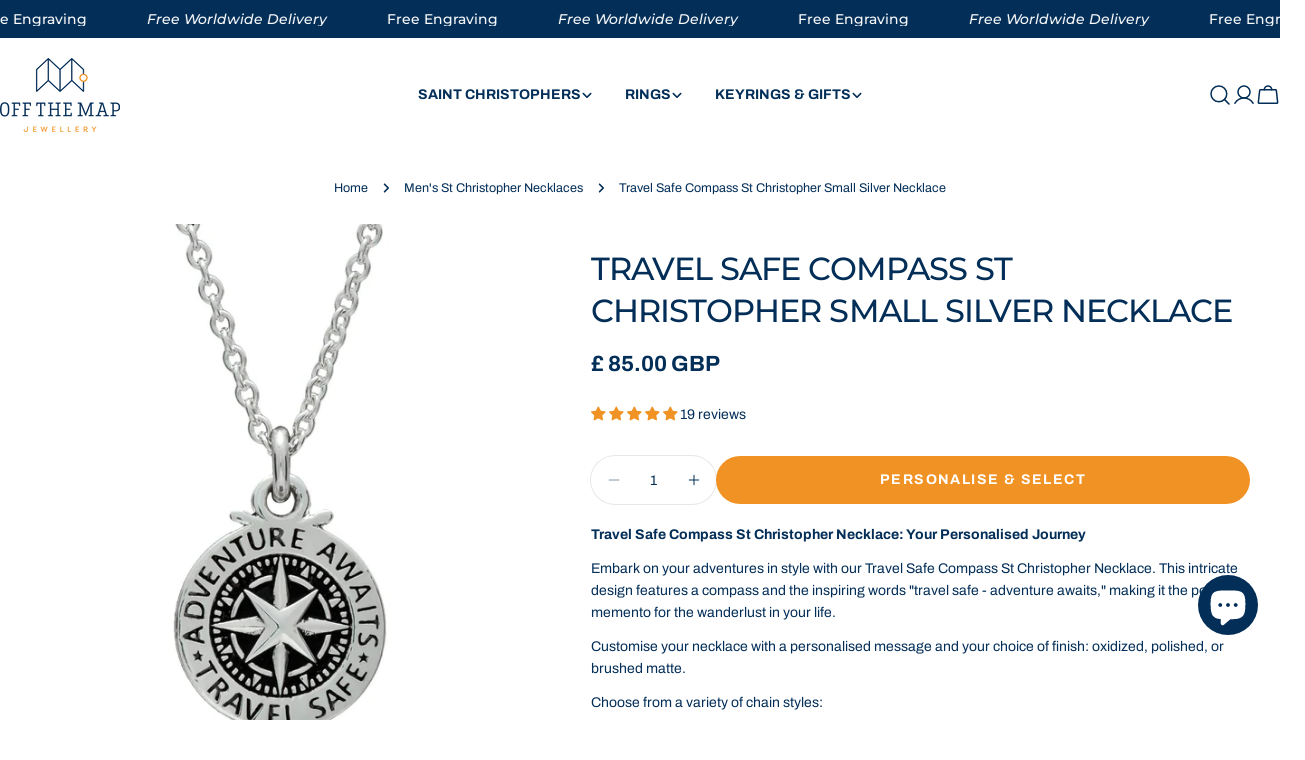

--- FILE ---
content_type: text/css
request_url: https://offthemapjewellery.com/cdn/shop/t/36/assets/component-testimonial.css?v=68561161290326933581739451336
body_size: -311
content:
.testimonial__header{align-items:baseline}.testimonial__icon{display:flex;align-items:center;line-height:1;gap:.2rem}.testimonial__icon:not(:first-child){margin-top:.8rem}.testimonial__content:not(:first-child){margin-top:1.6rem}.testimonial__product{display:flex;align-items:center;gap:1.6rem;padding-top:1.6rem;margin-top:4rem;border-top:1px solid rgb(var(--color-border))}.testimonial__product span{flex-shrink:0;width:5.2rem}.testimonial--layout-1:has(.testimonial__image) .testimonial__inner{padding-top:3rem}@media (max-width: 767.98px){.testimonial--layout-1:has(.testimonial__image) .testimonial__inner{padding-top:1.6rem}}.testimonial--layout-1.testimonial--has-bg .testimonial__inner{padding:3rem 2rem}@media (max-width: 767.98px){.testimonial--layout-1.testimonial--has-bg .testimonial__inner{padding:1.6rem 1.6rem 2rem}}@media (min-width: 768px){.testimonial--layout-1.testimonial--has-bg .testimonial__product{margin-bottom:-1rem}}.testimonial--layout-2:has(.testimonial__image) .testimonial__inner{padding-inline-end:2rem}@media (max-width: 767.98px){.testimonial--layout-2:has(.testimonial__image) .testimonial__inner{padding-inline-end:0;padding-top:1.6rem}}@media (min-width: 768px){.testimonial--layout-2{display:grid;place-items:start}.testimonial--layout-2 .testimonial__inner{align-self:stretch}.testimonial--layout-2:has(.testimonial__image){grid-template-columns:minmax(0,4fr) minmax(0,3fr)}.testimonial--layout-2 .testimonial__image{height:100%;order:2}.testimonial--layout-2 .testimonial__image img{height:100%;object-fit:cover}}.testimonial--layout-2.testimonial--has-bg .testimonial__inner{padding:2rem}@media (max-width: 767.98px){.testimonial--layout-2.testimonial--has-bg .testimonial__inner{padding:1.6rem 1.6rem 2rem}}
/*# sourceMappingURL=/cdn/shop/t/36/assets/component-testimonial.css.map?v=68561161290326933581739451336 */


--- FILE ---
content_type: text/javascript; charset=utf-8
request_url: https://offthemapjewellery.com/products/travel-safe-compass-st-christopher-silver-necklace.js
body_size: 1831
content:
{"id":643848208443,"title":"Travel Safe Compass St Christopher Small Silver Necklace","handle":"travel-safe-compass-st-christopher-silver-necklace","description":"\u003cp data-sourcepos=\"3:1-3:84\"\u003e\u003cstrong\u003eTravel Safe Compass St Christopher Necklace: Your Personalised Journey\u003c\/strong\u003e\u003c\/p\u003e\n\u003cp data-sourcepos=\"7:1-7:16\"\u003eEmbark on your adventures in style with our Travel Safe Compass St Christopher Necklace. This intricate design features a compass and the inspiring words \"travel safe - adventure awaits,\" making it the perfect memento for the wanderlust in your life.\u003c\/p\u003e\n\u003cp data-sourcepos=\"9:1-9:120\"\u003eCustomise your necklace with a personalised message and your choice of finish: oxidized, polished, or brushed matte.\u003c\/p\u003e\n\u003cp data-sourcepos=\"11:1-11:42\"\u003eChoose from a variety of chain styles:\u003c\/p\u003e\n\u003cul data-sourcepos=\"13:1-14:15\"\u003e\n\u003cli data-sourcepos=\"14:1-14:15\"\u003eTrace chain or silver ball chains: A lighter and more delicate option.\u003c\/li\u003e\n\u003cli\u003eA range of silver curb chains: Ideal for both men and women.\u003c\/li\u003e\n\u003c\/ul\u003e\n\u003cp data-sourcepos=\"16:1-16:123\"\u003eDon't forget to review your message and font style before confirming your order. Personalised items are not returnable.\u003c\/p\u003e\n\u003cp data-sourcepos=\"18:1-18:129\"\u003eThis necklace makes a fantastic gift for graduates, those embarking on new adventures, or celebrating 18th or 21st birthdays.\u003c\/p\u003e\n\u003cp data-sourcepos=\"20:1-20:187\"\u003eMade from sterling silver, the pendant is 14.9mm across and 1.2mm thick. The chains measure 1.1mm thick, with a heavier curb chain option available in longer lengths with a 2mm width.\u003c\/p\u003e\n\u003cp data-sourcepos=\"22:1-22:60\"\u003eLet this necklace be your guiding star on every journey.\u003c\/p\u003e","published_at":"2018-05-03T15:43:01+01:00","created_at":"2018-05-03T15:50:29+01:00","vendor":"Off The Map Jewellery","type":"Necklaces","tags":["men's gift","Mens jewellery","mens necklace","Necklaces","personalised","Personalised Jewellery","Personalised Necklaces","saint christopher","Silver Jewellery","Silver Necklaces","st christopher","travel gift"],"price":8500,"price_min":8500,"price_max":8500,"available":true,"price_varies":false,"compare_at_price":null,"compare_at_price_min":0,"compare_at_price_max":0,"compare_at_price_varies":false,"variants":[{"id":13030845153339,"title":"Default Title","option1":"Default Title","option2":null,"option3":null,"sku":"5505+CHAIN","requires_shipping":true,"taxable":true,"featured_image":null,"available":true,"name":"Travel Safe Compass St Christopher Small Silver Necklace","public_title":null,"options":["Default Title"],"price":8500,"weight":0,"compare_at_price":null,"inventory_management":"shopify","barcode":"0714983924269","requires_selling_plan":false,"selling_plan_allocations":[]}],"images":["\/\/cdn.shopify.com\/s\/files\/1\/0023\/8315\/1163\/products\/Adventure-Awaits-travel-safe-Compass-silver-alternative-st-christopher-necklace-trace-chain-from-off-the-map-brighton_24e2f959-3995-42d0-80f1-734f1dcd593e.jpg?v=1706533723","\/\/cdn.shopify.com\/s\/files\/1\/0023\/8315\/1163\/products\/small-travel-safe-compass-necklace-spin.gif?v=1706541417","\/\/cdn.shopify.com\/s\/files\/1\/0023\/8315\/1163\/files\/small-oxidised-compass-necklace-heavier-curb-chain.jpg?v=1743073667","\/\/cdn.shopify.com\/s\/files\/1\/0023\/8315\/1163\/files\/15mmcompassnecklaceengravedhandwritingfontoxidised.jpg?v=1743073667","\/\/cdn.shopify.com\/s\/files\/1\/0023\/8315\/1163\/files\/smallcompassnecklaceoxidisedtracechainwithtypewriterfont.jpg?v=1743073667","\/\/cdn.shopify.com\/s\/files\/1\/0023\/8315\/1163\/files\/polishedcompassnecklacehandwritingengravedonback.jpg?v=1743073667","\/\/cdn.shopify.com\/s\/files\/1\/0023\/8315\/1163\/products\/small-compass-travel-safe-necklace_33ea2ae4-08e2-4792-bb98-8f34323fcede.jpg?v=1743073663","\/\/cdn.shopify.com\/s\/files\/1\/0023\/8315\/1163\/products\/small-compass-pendant_074b3f98-d9ea-4c1e-adbe-889ccfb72d8e.jpg?v=1743073663","\/\/cdn.shopify.com\/s\/files\/1\/0023\/8315\/1163\/products\/small-compass-silver-necklace-travel-adventure-gift-for-man_5ed65e1a-0477-4f87-bfc7-5d8e69404de1.jpg?v=1743073663","\/\/cdn.shopify.com\/s\/files\/1\/0023\/8315\/1163\/products\/small-compass-adventure-pendant-travel-safe-gift-for-him-off-the-map-jewellery_33b2da96-9026-47e5-b39f-6f033f033603.jpg?v=1743073663","\/\/cdn.shopify.com\/s\/files\/1\/0023\/8315\/1163\/products\/small-compass-necklaces-polished-matte-oxidised-finish-with-different-chains.jpg?v=1743073663","\/\/cdn.shopify.com\/s\/files\/1\/0023\/8315\/1163\/products\/off-the-map-chain-weight-guide_beee7add-d55a-4a3e-9287-7ec33d21c0d9.jpg?v=1743073663","\/\/cdn.shopify.com\/s\/files\/1\/0023\/8315\/1163\/products\/necklace-chain-length-guide_3229ba35-2788-40ee-bd88-2e38a2f060c7.jpg?v=1743073663","\/\/cdn.shopify.com\/s\/files\/1\/0023\/8315\/1163\/products\/off-the-map-gift-wrap-packaging_8789bb8c-29dd-4177-9178-b36656f61855.jpg?v=1743073663"],"featured_image":"\/\/cdn.shopify.com\/s\/files\/1\/0023\/8315\/1163\/products\/Adventure-Awaits-travel-safe-Compass-silver-alternative-st-christopher-necklace-trace-chain-from-off-the-map-brighton_24e2f959-3995-42d0-80f1-734f1dcd593e.jpg?v=1706533723","options":[{"name":"Title","position":1,"values":["Default Title"]}],"url":"\/products\/travel-safe-compass-st-christopher-silver-necklace","media":[{"alt":"Travel Safe Compass St Christopher Small Silver Necklace - Necklaces from Off The Map Jewellery","id":33244596240628,"position":1,"preview_image":{"aspect_ratio":1.0,"height":1734,"width":1734,"src":"https:\/\/cdn.shopify.com\/s\/files\/1\/0023\/8315\/1163\/products\/Adventure-Awaits-travel-safe-Compass-silver-alternative-st-christopher-necklace-trace-chain-from-off-the-map-brighton_24e2f959-3995-42d0-80f1-734f1dcd593e.jpg?v=1706533723"},"aspect_ratio":1.0,"height":1734,"media_type":"image","src":"https:\/\/cdn.shopify.com\/s\/files\/1\/0023\/8315\/1163\/products\/Adventure-Awaits-travel-safe-Compass-silver-alternative-st-christopher-necklace-trace-chain-from-off-the-map-brighton_24e2f959-3995-42d0-80f1-734f1dcd593e.jpg?v=1706533723","width":1734},{"alt":"Travel Safe Compass St Christopher Small Silver Necklace - Necklaces from Off The Map Jewellery","id":33244596568308,"position":2,"preview_image":{"aspect_ratio":1.0,"height":1500,"width":1500,"src":"https:\/\/cdn.shopify.com\/s\/files\/1\/0023\/8315\/1163\/products\/small-travel-safe-compass-necklace-spin.gif?v=1706541417"},"aspect_ratio":1.0,"height":1500,"media_type":"image","src":"https:\/\/cdn.shopify.com\/s\/files\/1\/0023\/8315\/1163\/products\/small-travel-safe-compass-necklace-spin.gif?v=1706541417","width":1500},{"alt":"silver travel safe alternative compass saint christopher necklace","id":64537316983162,"position":3,"preview_image":{"aspect_ratio":1.0,"height":1080,"width":1080,"src":"https:\/\/cdn.shopify.com\/s\/files\/1\/0023\/8315\/1163\/files\/preview_images\/dda96098ed984a58981afc2c843f3f7e.thumbnail.0000000000.jpg?v=1741349257"},"aspect_ratio":1.0,"duration":37000,"media_type":"video","sources":[{"format":"mp4","height":480,"mime_type":"video\/mp4","url":"https:\/\/cdn.shopify.com\/videos\/c\/vp\/dda96098ed984a58981afc2c843f3f7e\/dda96098ed984a58981afc2c843f3f7e.SD-480p-0.9Mbps-43781198.mp4","width":480},{"format":"mp4","height":1080,"mime_type":"video\/mp4","url":"https:\/\/cdn.shopify.com\/videos\/c\/vp\/dda96098ed984a58981afc2c843f3f7e\/dda96098ed984a58981afc2c843f3f7e.HD-1080p-2.5Mbps-43781198.mp4","width":1080},{"format":"mp4","height":720,"mime_type":"video\/mp4","url":"https:\/\/cdn.shopify.com\/videos\/c\/vp\/dda96098ed984a58981afc2c843f3f7e\/dda96098ed984a58981afc2c843f3f7e.HD-720p-1.6Mbps-43781198.mp4","width":720},{"format":"m3u8","height":1080,"mime_type":"application\/x-mpegURL","url":"https:\/\/cdn.shopify.com\/videos\/c\/vp\/dda96098ed984a58981afc2c843f3f7e\/dda96098ed984a58981afc2c843f3f7e.m3u8","width":1080}]},{"alt":"Travel Safe Compass St Christopher Small Silver Necklace - Necklaces from Off The Map Jewellery","id":33633452884212,"position":4,"preview_image":{"aspect_ratio":1.0,"height":2000,"width":2000,"src":"https:\/\/cdn.shopify.com\/s\/files\/1\/0023\/8315\/1163\/files\/small-oxidised-compass-necklace-heavier-curb-chain.jpg?v=1743073667"},"aspect_ratio":1.0,"height":2000,"media_type":"image","src":"https:\/\/cdn.shopify.com\/s\/files\/1\/0023\/8315\/1163\/files\/small-oxidised-compass-necklace-heavier-curb-chain.jpg?v=1743073667","width":2000},{"alt":"Travel Safe Compass St Christopher Small Silver Necklace - Necklaces from Off The Map Jewellery","id":33588435452148,"position":5,"preview_image":{"aspect_ratio":1.0,"height":2000,"width":2000,"src":"https:\/\/cdn.shopify.com\/s\/files\/1\/0023\/8315\/1163\/files\/15mmcompassnecklaceengravedhandwritingfontoxidised.jpg?v=1743073667"},"aspect_ratio":1.0,"height":2000,"media_type":"image","src":"https:\/\/cdn.shopify.com\/s\/files\/1\/0023\/8315\/1163\/files\/15mmcompassnecklaceengravedhandwritingfontoxidised.jpg?v=1743073667","width":2000},{"alt":"Travel Safe Compass St Christopher Small Silver Necklace oxidised","id":64866218115450,"position":6,"preview_image":{"aspect_ratio":1.0,"height":2000,"width":2000,"src":"https:\/\/cdn.shopify.com\/s\/files\/1\/0023\/8315\/1163\/files\/smallcompassnecklaceoxidisedtracechainwithtypewriterfont.jpg?v=1743073667"},"aspect_ratio":1.0,"height":2000,"media_type":"image","src":"https:\/\/cdn.shopify.com\/s\/files\/1\/0023\/8315\/1163\/files\/smallcompassnecklaceoxidisedtracechainwithtypewriterfont.jpg?v=1743073667","width":2000},{"alt":"Travel Safe Compass St Christopher Small Silver Necklace - polished","id":64866201993594,"position":7,"preview_image":{"aspect_ratio":1.0,"height":2000,"width":2000,"src":"https:\/\/cdn.shopify.com\/s\/files\/1\/0023\/8315\/1163\/files\/polishedcompassnecklacehandwritingengravedonback.jpg?v=1743073667"},"aspect_ratio":1.0,"height":2000,"media_type":"image","src":"https:\/\/cdn.shopify.com\/s\/files\/1\/0023\/8315\/1163\/files\/polishedcompassnecklacehandwritingengravedonback.jpg?v=1743073667","width":2000},{"alt":"Travel Safe Compass St Christopher Small Silver Necklace - Necklaces from Off The Map Jewellery","id":33244596306164,"position":8,"preview_image":{"aspect_ratio":1.0,"height":2000,"width":2000,"src":"https:\/\/cdn.shopify.com\/s\/files\/1\/0023\/8315\/1163\/products\/small-compass-travel-safe-necklace_33ea2ae4-08e2-4792-bb98-8f34323fcede.jpg?v=1743073663"},"aspect_ratio":1.0,"height":2000,"media_type":"image","src":"https:\/\/cdn.shopify.com\/s\/files\/1\/0023\/8315\/1163\/products\/small-compass-travel-safe-necklace_33ea2ae4-08e2-4792-bb98-8f34323fcede.jpg?v=1743073663","width":2000},{"alt":"Travel Safe Compass St Christopher Small Silver Necklace - Necklaces from Off The Map Jewellery","id":33244596338932,"position":9,"preview_image":{"aspect_ratio":1.0,"height":2000,"width":2000,"src":"https:\/\/cdn.shopify.com\/s\/files\/1\/0023\/8315\/1163\/products\/small-compass-pendant_074b3f98-d9ea-4c1e-adbe-889ccfb72d8e.jpg?v=1743073663"},"aspect_ratio":1.0,"height":2000,"media_type":"image","src":"https:\/\/cdn.shopify.com\/s\/files\/1\/0023\/8315\/1163\/products\/small-compass-pendant_074b3f98-d9ea-4c1e-adbe-889ccfb72d8e.jpg?v=1743073663","width":2000},{"alt":"Travel Safe Compass St Christopher Small Silver Necklace - Necklaces from Off The Map Jewellery","id":33244596371700,"position":10,"preview_image":{"aspect_ratio":1.0,"height":1500,"width":1500,"src":"https:\/\/cdn.shopify.com\/s\/files\/1\/0023\/8315\/1163\/products\/small-compass-silver-necklace-travel-adventure-gift-for-man_5ed65e1a-0477-4f87-bfc7-5d8e69404de1.jpg?v=1743073663"},"aspect_ratio":1.0,"height":1500,"media_type":"image","src":"https:\/\/cdn.shopify.com\/s\/files\/1\/0023\/8315\/1163\/products\/small-compass-silver-necklace-travel-adventure-gift-for-man_5ed65e1a-0477-4f87-bfc7-5d8e69404de1.jpg?v=1743073663","width":1500},{"alt":"Travel Safe Compass St Christopher Small Silver Necklace - Necklaces from Off The Map Jewellery","id":33244596404468,"position":11,"preview_image":{"aspect_ratio":1.0,"height":1500,"width":1500,"src":"https:\/\/cdn.shopify.com\/s\/files\/1\/0023\/8315\/1163\/products\/small-compass-adventure-pendant-travel-safe-gift-for-him-off-the-map-jewellery_33b2da96-9026-47e5-b39f-6f033f033603.jpg?v=1743073663"},"aspect_ratio":1.0,"height":1500,"media_type":"image","src":"https:\/\/cdn.shopify.com\/s\/files\/1\/0023\/8315\/1163\/products\/small-compass-adventure-pendant-travel-safe-gift-for-him-off-the-map-jewellery_33b2da96-9026-47e5-b39f-6f033f033603.jpg?v=1743073663","width":1500},{"alt":"Travel Safe Compass St Christopher Small Silver Necklace -finish options","id":33244596502772,"position":12,"preview_image":{"aspect_ratio":1.0,"height":2000,"width":2000,"src":"https:\/\/cdn.shopify.com\/s\/files\/1\/0023\/8315\/1163\/products\/small-compass-necklaces-polished-matte-oxidised-finish-with-different-chains.jpg?v=1743073663"},"aspect_ratio":1.0,"height":2000,"media_type":"image","src":"https:\/\/cdn.shopify.com\/s\/files\/1\/0023\/8315\/1163\/products\/small-compass-necklaces-polished-matte-oxidised-finish-with-different-chains.jpg?v=1743073663","width":2000},{"alt":"chain style Necklaces from Off The Map Jewellery","id":33244596535540,"position":13,"preview_image":{"aspect_ratio":1.0,"height":2000,"width":2000,"src":"https:\/\/cdn.shopify.com\/s\/files\/1\/0023\/8315\/1163\/products\/off-the-map-chain-weight-guide_beee7add-d55a-4a3e-9287-7ec33d21c0d9.jpg?v=1743073663"},"aspect_ratio":1.0,"height":2000,"media_type":"image","src":"https:\/\/cdn.shopify.com\/s\/files\/1\/0023\/8315\/1163\/products\/off-the-map-chain-weight-guide_beee7add-d55a-4a3e-9287-7ec33d21c0d9.jpg?v=1743073663","width":2000},{"alt":"Chain length Necklaces from Off The Map Jewellery","id":33244596601076,"position":14,"preview_image":{"aspect_ratio":1.0,"height":2000,"width":2000,"src":"https:\/\/cdn.shopify.com\/s\/files\/1\/0023\/8315\/1163\/products\/necklace-chain-length-guide_3229ba35-2788-40ee-bd88-2e38a2f060c7.jpg?v=1743073663"},"aspect_ratio":1.0,"height":2000,"media_type":"image","src":"https:\/\/cdn.shopify.com\/s\/files\/1\/0023\/8315\/1163\/products\/necklace-chain-length-guide_3229ba35-2788-40ee-bd88-2e38a2f060c7.jpg?v=1743073663","width":2000},{"alt":"Gift Wrap from Off The Map Jewellery","id":33244596633844,"position":15,"preview_image":{"aspect_ratio":1.0,"height":2000,"width":2000,"src":"https:\/\/cdn.shopify.com\/s\/files\/1\/0023\/8315\/1163\/products\/off-the-map-gift-wrap-packaging_8789bb8c-29dd-4177-9178-b36656f61855.jpg?v=1743073663"},"aspect_ratio":1.0,"height":2000,"media_type":"image","src":"https:\/\/cdn.shopify.com\/s\/files\/1\/0023\/8315\/1163\/products\/off-the-map-gift-wrap-packaging_8789bb8c-29dd-4177-9178-b36656f61855.jpg?v=1743073663","width":2000}],"requires_selling_plan":false,"selling_plan_groups":[]}

--- FILE ---
content_type: text/javascript; charset=utf-8
request_url: https://offthemapjewellery.com/products/travel-safe-compass-st-christopher-silver-necklace.js
body_size: 1931
content:
{"id":643848208443,"title":"Travel Safe Compass St Christopher Small Silver Necklace","handle":"travel-safe-compass-st-christopher-silver-necklace","description":"\u003cp data-sourcepos=\"3:1-3:84\"\u003e\u003cstrong\u003eTravel Safe Compass St Christopher Necklace: Your Personalised Journey\u003c\/strong\u003e\u003c\/p\u003e\n\u003cp data-sourcepos=\"7:1-7:16\"\u003eEmbark on your adventures in style with our Travel Safe Compass St Christopher Necklace. This intricate design features a compass and the inspiring words \"travel safe - adventure awaits,\" making it the perfect memento for the wanderlust in your life.\u003c\/p\u003e\n\u003cp data-sourcepos=\"9:1-9:120\"\u003eCustomise your necklace with a personalised message and your choice of finish: oxidized, polished, or brushed matte.\u003c\/p\u003e\n\u003cp data-sourcepos=\"11:1-11:42\"\u003eChoose from a variety of chain styles:\u003c\/p\u003e\n\u003cul data-sourcepos=\"13:1-14:15\"\u003e\n\u003cli data-sourcepos=\"14:1-14:15\"\u003eTrace chain or silver ball chains: A lighter and more delicate option.\u003c\/li\u003e\n\u003cli\u003eA range of silver curb chains: Ideal for both men and women.\u003c\/li\u003e\n\u003c\/ul\u003e\n\u003cp data-sourcepos=\"16:1-16:123\"\u003eDon't forget to review your message and font style before confirming your order. Personalised items are not returnable.\u003c\/p\u003e\n\u003cp data-sourcepos=\"18:1-18:129\"\u003eThis necklace makes a fantastic gift for graduates, those embarking on new adventures, or celebrating 18th or 21st birthdays.\u003c\/p\u003e\n\u003cp data-sourcepos=\"20:1-20:187\"\u003eMade from sterling silver, the pendant is 14.9mm across and 1.2mm thick. The chains measure 1.1mm thick, with a heavier curb chain option available in longer lengths with a 2mm width.\u003c\/p\u003e\n\u003cp data-sourcepos=\"22:1-22:60\"\u003eLet this necklace be your guiding star on every journey.\u003c\/p\u003e","published_at":"2018-05-03T15:43:01+01:00","created_at":"2018-05-03T15:50:29+01:00","vendor":"Off The Map Jewellery","type":"Necklaces","tags":["men's gift","Mens jewellery","mens necklace","Necklaces","personalised","Personalised Jewellery","Personalised Necklaces","saint christopher","Silver Jewellery","Silver Necklaces","st christopher","travel gift"],"price":8500,"price_min":8500,"price_max":8500,"available":true,"price_varies":false,"compare_at_price":null,"compare_at_price_min":0,"compare_at_price_max":0,"compare_at_price_varies":false,"variants":[{"id":13030845153339,"title":"Default Title","option1":"Default Title","option2":null,"option3":null,"sku":"5505+CHAIN","requires_shipping":true,"taxable":true,"featured_image":null,"available":true,"name":"Travel Safe Compass St Christopher Small Silver Necklace","public_title":null,"options":["Default Title"],"price":8500,"weight":0,"compare_at_price":null,"inventory_management":"shopify","barcode":"0714983924269","requires_selling_plan":false,"selling_plan_allocations":[]}],"images":["\/\/cdn.shopify.com\/s\/files\/1\/0023\/8315\/1163\/products\/Adventure-Awaits-travel-safe-Compass-silver-alternative-st-christopher-necklace-trace-chain-from-off-the-map-brighton_24e2f959-3995-42d0-80f1-734f1dcd593e.jpg?v=1706533723","\/\/cdn.shopify.com\/s\/files\/1\/0023\/8315\/1163\/products\/small-travel-safe-compass-necklace-spin.gif?v=1706541417","\/\/cdn.shopify.com\/s\/files\/1\/0023\/8315\/1163\/files\/small-oxidised-compass-necklace-heavier-curb-chain.jpg?v=1743073667","\/\/cdn.shopify.com\/s\/files\/1\/0023\/8315\/1163\/files\/15mmcompassnecklaceengravedhandwritingfontoxidised.jpg?v=1743073667","\/\/cdn.shopify.com\/s\/files\/1\/0023\/8315\/1163\/files\/smallcompassnecklaceoxidisedtracechainwithtypewriterfont.jpg?v=1743073667","\/\/cdn.shopify.com\/s\/files\/1\/0023\/8315\/1163\/files\/polishedcompassnecklacehandwritingengravedonback.jpg?v=1743073667","\/\/cdn.shopify.com\/s\/files\/1\/0023\/8315\/1163\/products\/small-compass-travel-safe-necklace_33ea2ae4-08e2-4792-bb98-8f34323fcede.jpg?v=1743073663","\/\/cdn.shopify.com\/s\/files\/1\/0023\/8315\/1163\/products\/small-compass-pendant_074b3f98-d9ea-4c1e-adbe-889ccfb72d8e.jpg?v=1743073663","\/\/cdn.shopify.com\/s\/files\/1\/0023\/8315\/1163\/products\/small-compass-silver-necklace-travel-adventure-gift-for-man_5ed65e1a-0477-4f87-bfc7-5d8e69404de1.jpg?v=1743073663","\/\/cdn.shopify.com\/s\/files\/1\/0023\/8315\/1163\/products\/small-compass-adventure-pendant-travel-safe-gift-for-him-off-the-map-jewellery_33b2da96-9026-47e5-b39f-6f033f033603.jpg?v=1743073663","\/\/cdn.shopify.com\/s\/files\/1\/0023\/8315\/1163\/products\/small-compass-necklaces-polished-matte-oxidised-finish-with-different-chains.jpg?v=1743073663","\/\/cdn.shopify.com\/s\/files\/1\/0023\/8315\/1163\/products\/off-the-map-chain-weight-guide_beee7add-d55a-4a3e-9287-7ec33d21c0d9.jpg?v=1743073663","\/\/cdn.shopify.com\/s\/files\/1\/0023\/8315\/1163\/products\/necklace-chain-length-guide_3229ba35-2788-40ee-bd88-2e38a2f060c7.jpg?v=1743073663","\/\/cdn.shopify.com\/s\/files\/1\/0023\/8315\/1163\/products\/off-the-map-gift-wrap-packaging_8789bb8c-29dd-4177-9178-b36656f61855.jpg?v=1743073663"],"featured_image":"\/\/cdn.shopify.com\/s\/files\/1\/0023\/8315\/1163\/products\/Adventure-Awaits-travel-safe-Compass-silver-alternative-st-christopher-necklace-trace-chain-from-off-the-map-brighton_24e2f959-3995-42d0-80f1-734f1dcd593e.jpg?v=1706533723","options":[{"name":"Title","position":1,"values":["Default Title"]}],"url":"\/products\/travel-safe-compass-st-christopher-silver-necklace","media":[{"alt":"Travel Safe Compass St Christopher Small Silver Necklace - Necklaces from Off The Map Jewellery","id":33244596240628,"position":1,"preview_image":{"aspect_ratio":1.0,"height":1734,"width":1734,"src":"https:\/\/cdn.shopify.com\/s\/files\/1\/0023\/8315\/1163\/products\/Adventure-Awaits-travel-safe-Compass-silver-alternative-st-christopher-necklace-trace-chain-from-off-the-map-brighton_24e2f959-3995-42d0-80f1-734f1dcd593e.jpg?v=1706533723"},"aspect_ratio":1.0,"height":1734,"media_type":"image","src":"https:\/\/cdn.shopify.com\/s\/files\/1\/0023\/8315\/1163\/products\/Adventure-Awaits-travel-safe-Compass-silver-alternative-st-christopher-necklace-trace-chain-from-off-the-map-brighton_24e2f959-3995-42d0-80f1-734f1dcd593e.jpg?v=1706533723","width":1734},{"alt":"Travel Safe Compass St Christopher Small Silver Necklace - Necklaces from Off The Map Jewellery","id":33244596568308,"position":2,"preview_image":{"aspect_ratio":1.0,"height":1500,"width":1500,"src":"https:\/\/cdn.shopify.com\/s\/files\/1\/0023\/8315\/1163\/products\/small-travel-safe-compass-necklace-spin.gif?v=1706541417"},"aspect_ratio":1.0,"height":1500,"media_type":"image","src":"https:\/\/cdn.shopify.com\/s\/files\/1\/0023\/8315\/1163\/products\/small-travel-safe-compass-necklace-spin.gif?v=1706541417","width":1500},{"alt":"silver travel safe alternative compass saint christopher necklace","id":64537316983162,"position":3,"preview_image":{"aspect_ratio":1.0,"height":1080,"width":1080,"src":"https:\/\/cdn.shopify.com\/s\/files\/1\/0023\/8315\/1163\/files\/preview_images\/dda96098ed984a58981afc2c843f3f7e.thumbnail.0000000000.jpg?v=1741349257"},"aspect_ratio":1.0,"duration":37000,"media_type":"video","sources":[{"format":"mp4","height":480,"mime_type":"video\/mp4","url":"https:\/\/cdn.shopify.com\/videos\/c\/vp\/dda96098ed984a58981afc2c843f3f7e\/dda96098ed984a58981afc2c843f3f7e.SD-480p-0.9Mbps-43781198.mp4","width":480},{"format":"mp4","height":1080,"mime_type":"video\/mp4","url":"https:\/\/cdn.shopify.com\/videos\/c\/vp\/dda96098ed984a58981afc2c843f3f7e\/dda96098ed984a58981afc2c843f3f7e.HD-1080p-2.5Mbps-43781198.mp4","width":1080},{"format":"mp4","height":720,"mime_type":"video\/mp4","url":"https:\/\/cdn.shopify.com\/videos\/c\/vp\/dda96098ed984a58981afc2c843f3f7e\/dda96098ed984a58981afc2c843f3f7e.HD-720p-1.6Mbps-43781198.mp4","width":720},{"format":"m3u8","height":1080,"mime_type":"application\/x-mpegURL","url":"https:\/\/cdn.shopify.com\/videos\/c\/vp\/dda96098ed984a58981afc2c843f3f7e\/dda96098ed984a58981afc2c843f3f7e.m3u8","width":1080}]},{"alt":"Travel Safe Compass St Christopher Small Silver Necklace - Necklaces from Off The Map Jewellery","id":33633452884212,"position":4,"preview_image":{"aspect_ratio":1.0,"height":2000,"width":2000,"src":"https:\/\/cdn.shopify.com\/s\/files\/1\/0023\/8315\/1163\/files\/small-oxidised-compass-necklace-heavier-curb-chain.jpg?v=1743073667"},"aspect_ratio":1.0,"height":2000,"media_type":"image","src":"https:\/\/cdn.shopify.com\/s\/files\/1\/0023\/8315\/1163\/files\/small-oxidised-compass-necklace-heavier-curb-chain.jpg?v=1743073667","width":2000},{"alt":"Travel Safe Compass St Christopher Small Silver Necklace - Necklaces from Off The Map Jewellery","id":33588435452148,"position":5,"preview_image":{"aspect_ratio":1.0,"height":2000,"width":2000,"src":"https:\/\/cdn.shopify.com\/s\/files\/1\/0023\/8315\/1163\/files\/15mmcompassnecklaceengravedhandwritingfontoxidised.jpg?v=1743073667"},"aspect_ratio":1.0,"height":2000,"media_type":"image","src":"https:\/\/cdn.shopify.com\/s\/files\/1\/0023\/8315\/1163\/files\/15mmcompassnecklaceengravedhandwritingfontoxidised.jpg?v=1743073667","width":2000},{"alt":"Travel Safe Compass St Christopher Small Silver Necklace oxidised","id":64866218115450,"position":6,"preview_image":{"aspect_ratio":1.0,"height":2000,"width":2000,"src":"https:\/\/cdn.shopify.com\/s\/files\/1\/0023\/8315\/1163\/files\/smallcompassnecklaceoxidisedtracechainwithtypewriterfont.jpg?v=1743073667"},"aspect_ratio":1.0,"height":2000,"media_type":"image","src":"https:\/\/cdn.shopify.com\/s\/files\/1\/0023\/8315\/1163\/files\/smallcompassnecklaceoxidisedtracechainwithtypewriterfont.jpg?v=1743073667","width":2000},{"alt":"Travel Safe Compass St Christopher Small Silver Necklace - polished","id":64866201993594,"position":7,"preview_image":{"aspect_ratio":1.0,"height":2000,"width":2000,"src":"https:\/\/cdn.shopify.com\/s\/files\/1\/0023\/8315\/1163\/files\/polishedcompassnecklacehandwritingengravedonback.jpg?v=1743073667"},"aspect_ratio":1.0,"height":2000,"media_type":"image","src":"https:\/\/cdn.shopify.com\/s\/files\/1\/0023\/8315\/1163\/files\/polishedcompassnecklacehandwritingengravedonback.jpg?v=1743073667","width":2000},{"alt":"Travel Safe Compass St Christopher Small Silver Necklace - Necklaces from Off The Map Jewellery","id":33244596306164,"position":8,"preview_image":{"aspect_ratio":1.0,"height":2000,"width":2000,"src":"https:\/\/cdn.shopify.com\/s\/files\/1\/0023\/8315\/1163\/products\/small-compass-travel-safe-necklace_33ea2ae4-08e2-4792-bb98-8f34323fcede.jpg?v=1743073663"},"aspect_ratio":1.0,"height":2000,"media_type":"image","src":"https:\/\/cdn.shopify.com\/s\/files\/1\/0023\/8315\/1163\/products\/small-compass-travel-safe-necklace_33ea2ae4-08e2-4792-bb98-8f34323fcede.jpg?v=1743073663","width":2000},{"alt":"Travel Safe Compass St Christopher Small Silver Necklace - Necklaces from Off The Map Jewellery","id":33244596338932,"position":9,"preview_image":{"aspect_ratio":1.0,"height":2000,"width":2000,"src":"https:\/\/cdn.shopify.com\/s\/files\/1\/0023\/8315\/1163\/products\/small-compass-pendant_074b3f98-d9ea-4c1e-adbe-889ccfb72d8e.jpg?v=1743073663"},"aspect_ratio":1.0,"height":2000,"media_type":"image","src":"https:\/\/cdn.shopify.com\/s\/files\/1\/0023\/8315\/1163\/products\/small-compass-pendant_074b3f98-d9ea-4c1e-adbe-889ccfb72d8e.jpg?v=1743073663","width":2000},{"alt":"Travel Safe Compass St Christopher Small Silver Necklace - Necklaces from Off The Map Jewellery","id":33244596371700,"position":10,"preview_image":{"aspect_ratio":1.0,"height":1500,"width":1500,"src":"https:\/\/cdn.shopify.com\/s\/files\/1\/0023\/8315\/1163\/products\/small-compass-silver-necklace-travel-adventure-gift-for-man_5ed65e1a-0477-4f87-bfc7-5d8e69404de1.jpg?v=1743073663"},"aspect_ratio":1.0,"height":1500,"media_type":"image","src":"https:\/\/cdn.shopify.com\/s\/files\/1\/0023\/8315\/1163\/products\/small-compass-silver-necklace-travel-adventure-gift-for-man_5ed65e1a-0477-4f87-bfc7-5d8e69404de1.jpg?v=1743073663","width":1500},{"alt":"Travel Safe Compass St Christopher Small Silver Necklace - Necklaces from Off The Map Jewellery","id":33244596404468,"position":11,"preview_image":{"aspect_ratio":1.0,"height":1500,"width":1500,"src":"https:\/\/cdn.shopify.com\/s\/files\/1\/0023\/8315\/1163\/products\/small-compass-adventure-pendant-travel-safe-gift-for-him-off-the-map-jewellery_33b2da96-9026-47e5-b39f-6f033f033603.jpg?v=1743073663"},"aspect_ratio":1.0,"height":1500,"media_type":"image","src":"https:\/\/cdn.shopify.com\/s\/files\/1\/0023\/8315\/1163\/products\/small-compass-adventure-pendant-travel-safe-gift-for-him-off-the-map-jewellery_33b2da96-9026-47e5-b39f-6f033f033603.jpg?v=1743073663","width":1500},{"alt":"Travel Safe Compass St Christopher Small Silver Necklace -finish options","id":33244596502772,"position":12,"preview_image":{"aspect_ratio":1.0,"height":2000,"width":2000,"src":"https:\/\/cdn.shopify.com\/s\/files\/1\/0023\/8315\/1163\/products\/small-compass-necklaces-polished-matte-oxidised-finish-with-different-chains.jpg?v=1743073663"},"aspect_ratio":1.0,"height":2000,"media_type":"image","src":"https:\/\/cdn.shopify.com\/s\/files\/1\/0023\/8315\/1163\/products\/small-compass-necklaces-polished-matte-oxidised-finish-with-different-chains.jpg?v=1743073663","width":2000},{"alt":"chain style Necklaces from Off The Map Jewellery","id":33244596535540,"position":13,"preview_image":{"aspect_ratio":1.0,"height":2000,"width":2000,"src":"https:\/\/cdn.shopify.com\/s\/files\/1\/0023\/8315\/1163\/products\/off-the-map-chain-weight-guide_beee7add-d55a-4a3e-9287-7ec33d21c0d9.jpg?v=1743073663"},"aspect_ratio":1.0,"height":2000,"media_type":"image","src":"https:\/\/cdn.shopify.com\/s\/files\/1\/0023\/8315\/1163\/products\/off-the-map-chain-weight-guide_beee7add-d55a-4a3e-9287-7ec33d21c0d9.jpg?v=1743073663","width":2000},{"alt":"Chain length Necklaces from Off The Map Jewellery","id":33244596601076,"position":14,"preview_image":{"aspect_ratio":1.0,"height":2000,"width":2000,"src":"https:\/\/cdn.shopify.com\/s\/files\/1\/0023\/8315\/1163\/products\/necklace-chain-length-guide_3229ba35-2788-40ee-bd88-2e38a2f060c7.jpg?v=1743073663"},"aspect_ratio":1.0,"height":2000,"media_type":"image","src":"https:\/\/cdn.shopify.com\/s\/files\/1\/0023\/8315\/1163\/products\/necklace-chain-length-guide_3229ba35-2788-40ee-bd88-2e38a2f060c7.jpg?v=1743073663","width":2000},{"alt":"Gift Wrap from Off The Map Jewellery","id":33244596633844,"position":15,"preview_image":{"aspect_ratio":1.0,"height":2000,"width":2000,"src":"https:\/\/cdn.shopify.com\/s\/files\/1\/0023\/8315\/1163\/products\/off-the-map-gift-wrap-packaging_8789bb8c-29dd-4177-9178-b36656f61855.jpg?v=1743073663"},"aspect_ratio":1.0,"height":2000,"media_type":"image","src":"https:\/\/cdn.shopify.com\/s\/files\/1\/0023\/8315\/1163\/products\/off-the-map-gift-wrap-packaging_8789bb8c-29dd-4177-9178-b36656f61855.jpg?v=1743073663","width":2000}],"requires_selling_plan":false,"selling_plan_groups":[]}